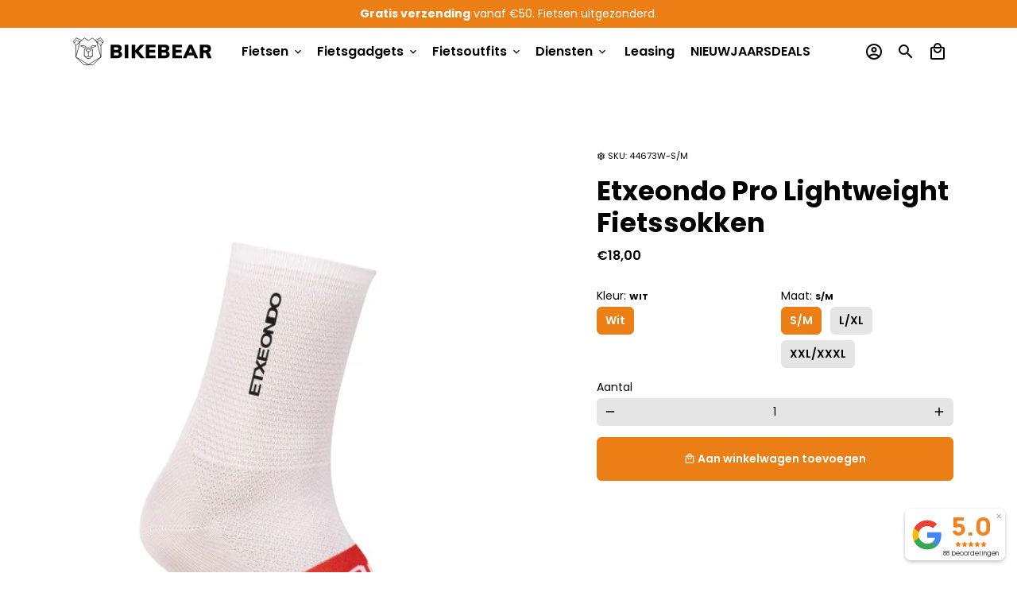

--- FILE ---
content_type: image/svg+xml
request_url: https://www.bikebear.nl/cdn/shop/files/logo_bikebear-01_200x.svg?v=1733820678
body_size: 177
content:
<svg xml:space="preserve" style="enable-background:new 0 0 3493 959;" viewBox="0 0 3493 959" y="0px" x="0px" xmlns:xlink="http://www.w3.org/1999/xlink" xmlns="http://www.w3.org/2000/svg" id="Laag_1" version="1.1">
<style type="text/css">
	.st0{fill:none;stroke:#000000;stroke-width:11.2797;stroke-linecap:round;stroke-linejoin:round;stroke-miterlimit:10;}
	.st1{fill:none;stroke:#000000;stroke-width:16.6663;stroke-linecap:round;stroke-linejoin:round;stroke-miterlimit:10;}
</style>
<g>
	<path d="M1270.4,500.5c9.4,12.6,14.1,27.9,14.1,45.9c0,16.4-4.3,30.6-12.9,42.8c-8.6,12.2-20.8,21.6-36.8,28.3
		c-15.9,6.7-34.7,10-56.3,10h-147.5V331.6h143.8c31,0,55.7,6.9,74,20.8c18.3,13.8,27.4,32.5,27.4,56.1c0,15.2-4,28.7-12.1,40.3
		c-8,11.6-19.4,20.1-34.1,25.4C1247.6,479.1,1261,487.9,1270.4,500.5z M1107.1,447.5h54.4c14.4,0,24.9-2.2,31.6-6.6
		c6.7-4.4,10-11.5,10-21.2c0-10-3.4-17.3-10.2-22c-6.8-4.7-17.2-7.1-31.4-7.1h-54.4L1107.1,447.5L1107.1,447.5z M1201.6,561.3
		c6.5-4.7,9.8-12.6,9.8-23.7c0-11.4-3.2-19.4-9.6-24.1c-6.4-4.7-17.2-7.1-32.4-7.1h-62.3v61.9h62.3
		C1184.4,568.4,1195.1,566.1,1201.6,561.3z"></path>
	<path d="M1343.5,331.6h78.1v295.9h-78.1V331.6z"></path>
	<path d="M1692.2,627.4l-118.4-134.2v134.2h-78.1V331.6h78.1v127.2l115.1-127.2h91.4L1649.4,472l135.5,155.4L1692.2,627.4
		L1692.2,627.4z"></path>
	<path d="M1809.8,331.6h211.1v59.8h-135v55.7h126.3v59.8h-126.3v60.7h135v59.8h-211.1V331.6z"></path>
	<path d="M2320.8,500.5c9.4,12.6,14.1,27.9,14.1,45.9c0,16.4-4.3,30.6-12.9,42.8c-8.6,12.2-20.9,21.6-36.8,28.3
		c-15.9,6.7-34.7,10-56.3,10h-147.5V331.6h143.8c31,0,55.7,6.9,74,20.8c18.3,13.8,27.4,32.5,27.4,56.1c0,15.2-4,28.7-12.1,40.3
		c-8,11.6-19.4,20.1-34.1,25.4C2298,479.1,2311.4,487.9,2320.8,500.5z M2157.5,447.5h54.4c14.4,0,24.9-2.2,31.6-6.6
		c6.6-4.4,10-11.5,10-21.2c0-10-3.4-17.3-10.2-22c-6.8-4.7-17.2-7.1-31.4-7.1h-54.4V447.5z M2252.1,561.3c6.5-4.7,9.8-12.6,9.8-23.7
		c0-11.4-3.2-19.4-9.6-24.1c-6.4-4.7-17.2-7.1-32.4-7.1h-62.3v61.9h62.3C2234.8,568.4,2245.6,566.1,2252.1,561.3z"></path>
	<path d="M2394,331.6h211.1v59.8h-135v55.7h126.3v59.8H2470v60.7h135v59.8H2394V331.6z"></path>
	<path d="M2861.4,566.3h-131.3l-26.2,61.1h-78.1l138.4-295.8h61.5l138.8,295.8h-76.9L2861.4,566.3z M2836.1,507.7l-40.3-93.5
		l-40.3,93.5H2836.1z"></path>
	<path d="M3259.5,627.4h-82.7l-38.2-98.5c-4.4-11.1-14.8-16.6-31.2-16.6h-28.3v115.1h-76.9V331.6h137.5c35.7,0,62.6,7.7,80.6,23.1
		c18,15.4,27,37.3,27,65.9c0,20-5.3,37.2-16,51.7c-10.7,14.5-25.7,24.9-45.1,31c8.3,1.7,15.8,5.5,22.4,11.6
		c6.6,6.1,11.9,14.3,15.8,24.5L3259.5,627.4z M3163.5,446.5c7.5-5.1,11.2-13.1,11.2-23.9c0-11.4-3.7-19.5-11-24.5
		s-19.5-7.5-36.4-7.5h-49v63.6h49C3144,454.1,3156,451.6,3163.5,446.5z"></path>
</g>
<g>
	<polyline points="262.7,347.3 207.4,266.6 270.9,185.1 391.2,238.2" class="st0"></polyline>
	<polyline points="541.4,773.9 443.5,773.9 263.1,602.6 263.1,349.9 452.9,187.7 540.7,242.7 628.5,187.7 818.4,349.9 
		818.4,602.6 638,773.9 540,773.9" class="st0"></polyline>
	<polyline points="540.5,632 511,632 452.2,582.9 452.2,433.2 541,395.1 629.2,433.2 629.2,582.9 570.4,632 540.9,632" class="st0"></polyline>
	<polyline points="540.5,488.5 540.5,585.3 509.7,602.2 452.3,583.1" class="st0"></polyline>
	<polyline points="540.5,487.8 521,487.8 484.5,451.3 540.6,425.7 596.9,451.3 560.4,487.8 540.9,487.8" class="st0"></polyline>
	<polyline points="375.9,363.1 452.5,397.1 492.2,380.6 453.3,353.8 394.2,353.8 375.9,363.1" class="st0"></polyline>
	<polyline points="726.2,273.1 816.9,602.9 541.4,766.5 264.6,602.9 355.2,273.1" class="st0"></polyline>
	<polyline points="354.4,273 278.2,236.4 230.1,293.4" class="st0"></polyline>
	<polyline points="818.7,347.3 874,266.6 810.5,185.1 690.2,238.2" class="st0"></polyline>
	<polyline points="540.9,585.3 571.7,602.2 629.1,583.1" class="st0"></polyline>
	<polyline points="705.5,363.1 628.9,397.1 589.3,380.6 628.1,353.8 687.2,353.8 705.5,363.1" class="st0"></polyline>
	<polyline points="727,273 803.2,236.4 851.3,293.4" class="st0"></polyline>
</g>
</svg>
